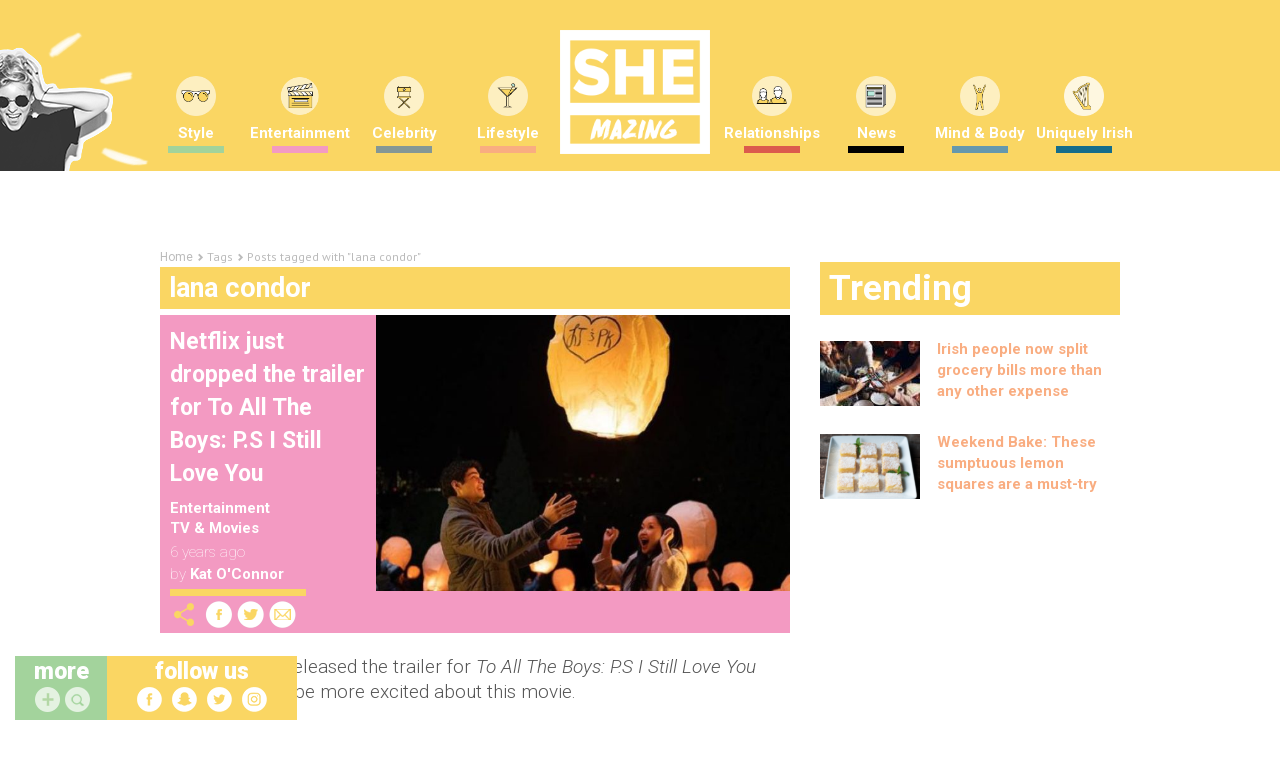

--- FILE ---
content_type: application/javascript
request_url: https://www.shemazing.net/wp-content/themes/s/app/StyleShow/public/js/functions.js?ver=6.7.1
body_size: 1241
content:
jQuery(document).ready(function($){

    $.fn.episodePlayer = function (opts) {

        var defaults = {}

        var o = $.extend({}, defaults, opts);

        return this.each(function () {

            var $context = $(this);

            var $eplayer = $context.find('.eplayer');
            var $loadLayer = $eplayer.find('.loadLayer');

            // prepare sidebar
            var $sidebar = $context.find('.esidebar .media-list');
            $sidebar.children().on('click', '.media-link', function (evt) {

                var $parent = $(this).parent();
                $sidebar.children('.nowplaying').removeClass('nowplaying');
                $parent.addClass('nowplaying');

                var video = $(this).data('video');
                if (video) {
                    $eplayer.find('iframe').attr('src', video);

                    $loadLayer.show();
                    setTimeout(function(){
                        $loadLayer.hide();
                    }, 2000);
                }

                evt.preventDefault();
            });

            if( ! td_is_phone_screen ){
                $sidebar.parent().slimScroll({
                    color: '#DF086E',
                    wheelStep: 5,
                    height: '535px'
                });
            }

        });
    }


    $('.episode-player').episodePlayer();

});




